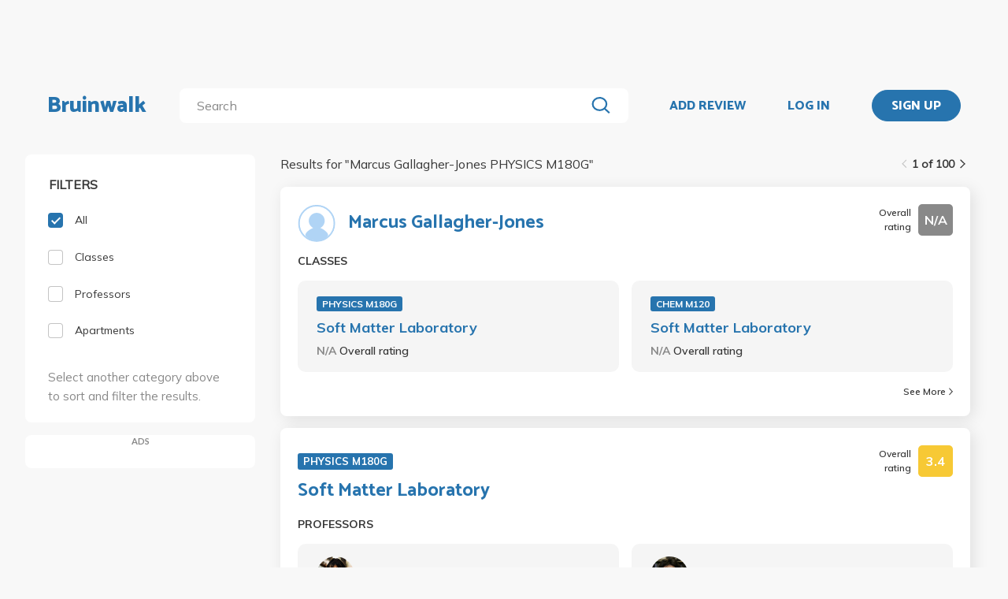

--- FILE ---
content_type: image/svg+xml
request_url: https://bruinwalk-assets.sfo3.cdn.digitaloceanspaces.com/static-production/img/arrow-right-disabled.svg
body_size: -222
content:
<svg width="8" height="14" viewBox="0 0 8 14" fill="none" xmlns="http://www.w3.org/2000/svg">
<rect x="0.701172" y="12.3057" width="8.81381" height="1.40566" rx="0.702832" transform="rotate(-46.3731 0.701172 12.3057)" fill="#C6C6C6"/>
<rect width="8.81381" height="1.40566" rx="0.702832" transform="matrix(-0.68996 -0.723848 -0.723848 0.68996 7.7998 6.93359)" fill="#C6C6C6"/>
</svg>
